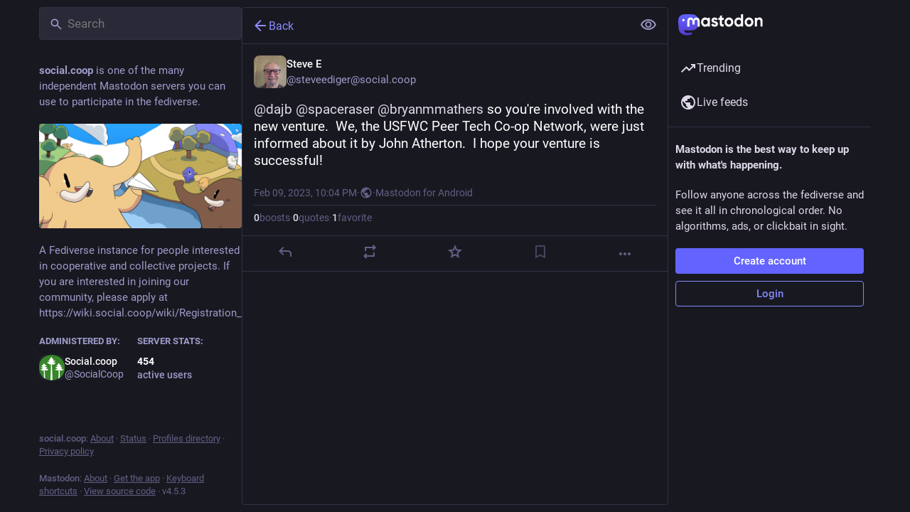

--- FILE ---
content_type: text/html; charset=utf-8
request_url: https://social.coop/@steveediger/109837043315126549
body_size: 15652
content:
<!DOCTYPE html>
<html lang='en'>
<head>
<meta charset='utf-8'>
<meta content='width=device-width, initial-scale=1, viewport-fit=cover' name='viewport'>
<link href='https://social-coop-media.ams3.cdn.digitaloceanspaces.com' rel='dns-prefetch'>
<link href='/packs/assets/favicon-16x16-74JBPGmr.png' rel='icon' sizes='16x16' type='image/png'>
<link href='/packs/assets/favicon-32x32-CiQz7Niw.png' rel='icon' sizes='32x32' type='image/png'>
<link href='/packs/assets/favicon-48x48-DMnduFKh.png' rel='icon' sizes='48x48' type='image/png'>
<link href='/packs/assets/apple-touch-icon-57x57-BsPGHSez.png' rel='apple-touch-icon' sizes='57x57'>
<link href='/packs/assets/apple-touch-icon-60x60-CQE7yLDO.png' rel='apple-touch-icon' sizes='60x60'>
<link href='/packs/assets/android-chrome-72x72-9LRpA3QN.png' rel='apple-touch-icon' sizes='72x72'>
<link href='/packs/assets/apple-touch-icon-76x76-BPRp9FS0.png' rel='apple-touch-icon' sizes='76x76'>
<link href='/packs/assets/apple-touch-icon-114x114-Ch7jwTNh.png' rel='apple-touch-icon' sizes='114x114'>
<link href='/packs/assets/apple-touch-icon-120x120-W9xwzzUZ.png' rel='apple-touch-icon' sizes='120x120'>
<link href='/packs/assets/android-chrome-144x144-D-ewI-KZ.png' rel='apple-touch-icon' sizes='144x144'>
<link href='/packs/assets/apple-touch-icon-152x152-s3oy-zRw.png' rel='apple-touch-icon' sizes='152x152'>
<link href='/packs/assets/apple-touch-icon-167x167-DdVi4pJj.png' rel='apple-touch-icon' sizes='167x167'>
<link href='/packs/assets/apple-touch-icon-180x180-DSCV_HvQ.png' rel='apple-touch-icon' sizes='180x180'>
<link href='/packs/assets/apple-touch-icon-1024x1024-B3Tu3EqI.png' rel='apple-touch-icon' sizes='1024x1024'>
<link color='#6364FF' href='/packs/assets/logo-symbol-icon-BQIzGafT.svg' rel='mask-icon'>
<link href='/manifest' rel='manifest'>
<meta name="theme-color" content="#181820">
<meta content='yes' name='mobile-web-app-capable'>
<title>Steve E: &quot;@dajb @spaceraser@fosstodon.org @bryanmmathers@ma…&quot; - social.coop</title>
<link rel="stylesheet" crossorigin="anonymous" href="/packs/assets/themes/default-D1X5U0rV.css" integrity="sha384-DgKVXIVsmQKyoseG5CuQJxZOAdhAgkQ+dARXlMHXqF3H6KwL2Kmtr4mZ7Q1uJUzk" media="all" />


<script src="/packs/assets/polyfills-n1cdkYYu.js" crossorigin="anonymous" type="module" integrity="sha384-cGLFI/4fnUkANJ6Iw0wYFfZE5cgqZlY+HagD4kcmy5z394ZDeu/w5+yIJ36mn0Td"></script>
<link rel="stylesheet" crossorigin="anonymous" href="/packs/assets/inert-BcT9Trv6.css" integrity="sha384-3QhUaYdsaIWdZ6XozPhzMlN6z+GCcEG6AKW7NHAKsQfUxZuHG0j9yB5wH74CZvr3" media="all" id="inert-style" />
<script src="/packs/assets/common-RWWoVJPl.js" crossorigin="anonymous" integrity="sha384-+Wt/5KVwGGqjnjpiJKyx/Yd9lLw0zWWFHLtfEGkG4yZ13nmpY5QIUgIKigPUdjhb" type="module"></script><link rel="modulepreload" href="/packs/rails-ujs.esm-CN860jmo.js" as="script" crossorigin="anonymous" integrity="sha384-yfMcx4r1NT8A/QAvn8/IcudEulhHckN3BJDtRsA8L5afESHAbxpDaYWzQrkImLdA">
<link rel="modulepreload" href="/packs/intl/en-CggNCcBL.js" as="script" crossorigin="anonymous" integrity="sha384-bNup4UloZwLL+zDQ2wlYfZ0VdWSabyd8e3CwKMdVYVMjcblvc9HLK4UbL45SBZdS">

<meta content='r7QdGhOUs9wAzPc0x94cvw==' name='style-nonce' nonce='r7QdGhOUs9wAzPc0x94cvw==' property='csp-nonce'>
<link rel="stylesheet" href="https://social.coop/css/custom-d34894b5.css" media="all" />
<script type="application/ld+json">{"@context":"https://schema.org","@type":"SocialMediaPosting","url":"https://social.coop/@steveediger/109837043315126549","datePublished":"2023-02-09T22:04:35Z","dateModified":null,"author":{"@type":"Person","name":"Steve E","alternateName":"steveediger@social.coop","identifier":"steveediger@social.coop","url":"https://social.coop/@steveediger","interactionStatistic":[{"@type":"InteractionCounter","interactionType":"https://schema.org/FollowAction","userInteractionCount":151}]},"text":"\u003cp\u003e\u003cspan class=\"h-card\" translate=\"no\"\u003e\u003ca href=\"https://social.coop/@dajb\" class=\"u-url mention\"\u003e@\u003cspan\u003edajb\u003c/span\u003e\u003c/a\u003e\u003c/span\u003e \u003cspan class=\"h-card\" translate=\"no\"\u003e\u003ca href=\"https://fosstodon.org/@spaceraser\" class=\"u-url mention\"\u003e@\u003cspan\u003espaceraser\u003c/span\u003e\u003c/a\u003e\u003c/span\u003e \u003cspan class=\"h-card\" translate=\"no\"\u003e\u003ca href=\"https://mastodon.ie/@bryanmmathers\" class=\"u-url mention\"\u003e@\u003cspan\u003ebryanmmathers\u003c/span\u003e\u003c/a\u003e\u003c/span\u003e so you\u0026#39;re involved with the new venture.  We, the USFWC Peer Tech Co-op Network, were just informed about it by John Atherton.  I hope your venture is successful!\u003c/p\u003e","interactionStatistic":[{"@type":"InteractionCounter","interactionType":"https://schema.org/LikeAction","userInteractionCount":1},{"@type":"InteractionCounter","interactionType":"https://schema.org/ShareAction","userInteractionCount":0},{"@type":"InteractionCounter","interactionType":"https://schema.org/ReplyAction","userInteractionCount":0}]}</script>
<link href='https://social.coop/api/oembed?format=json&amp;url=https%3A%2F%2Fsocial.coop%2F%40steveediger%2F109837043315126549' rel='alternate' type='application/json+oembed'>
<link href='https://social.coop/users/steveediger/statuses/109837043315126549' rel='alternate' type='application/activity+json'>
<meta content="social.coop" property="og:site_name">
<meta content="article" property="og:type">
<meta content="Steve E (@steveediger@social.coop)" property="og:title">
<meta content="https://social.coop/@steveediger/109837043315126549" property="og:url">
<meta content="2023-02-09T22:04:35Z" property="og:published_time">
<meta content="en" property="og:locale">
<meta content="steveediger@social.coop" property="profile:username">
<meta content='@dajb @spaceraser@fosstodon.org @bryanmmathers@mastodon.ie so you&#39;re involved with the new venture.  We, the USFWC Peer Tech Co-op Network, were just informed about it by John Atherton.  I hope your venture is successful!' name='description'>
<meta content="@dajb @spaceraser@fosstodon.org @bryanmmathers@mastodon.ie so you&#39;re involved with the new venture.  We, the USFWC Peer Tech Co-op Network, were just informed about it by John Atherton.  I hope your venture is successful!" property="og:description">

<meta content="summary" property="twitter:card">

<meta content='BJDu4Lu2OsuNy5eRzPtFo9chglKURe_POXLhlAVqHyyaMe1ti25qTJO83BkFjJKdbcYK7hHAVSpil4camXZjSsA=' name='applicationServerKey'>
<script id="initial-state" type="application/json">{"meta":{"access_token":null,"activity_api_enabled":true,"admin":null,"domain":"social.coop","limited_federation_mode":false,"locale":"en","mascot":null,"profile_directory":true,"registrations_open":false,"repository":"mastodon/mastodon","search_enabled":true,"single_user_mode":false,"source_url":"https://github.com/mastodon/mastodon","sso_redirect":null,"status_page_url":"https://matrix.to/#/#SocialCoop:matrix.org","streaming_api_base_url":"wss://social.coop","title":"social.coop","landing_page":"trends","trends_enabled":true,"version":"4.5.3","terms_of_service_enabled":false,"local_live_feed_access":"public","remote_live_feed_access":"public","local_topic_feed_access":"public","remote_topic_feed_access":"public","auto_play_gif":null,"display_media":null,"reduce_motion":null,"use_blurhash":null},"compose":{"text":""},"accounts":{},"media_attachments":{"accept_content_types":[".jpg",".jpeg",".png",".gif",".webp",".heic",".heif",".avif",".webm",".mp4",".m4v",".mov",".ogg",".oga",".mp3",".wav",".flac",".opus",".aac",".m4a",".3gp",".wma","image/jpeg","image/png","image/gif","image/heic","image/heif","image/webp","image/avif","video/webm","video/mp4","video/quicktime","video/ogg","audio/wave","audio/wav","audio/x-wav","audio/x-pn-wave","audio/vnd.wave","audio/ogg","audio/vorbis","audio/mpeg","audio/mp3","audio/webm","audio/flac","audio/aac","audio/m4a","audio/x-m4a","audio/mp4","audio/3gpp","video/x-ms-asf"]},"settings":{},"languages":[["aa","Afar","Afaraf"],["ab","Abkhaz","аҧсуа бызшәа"],["ae","Avestan","avesta"],["af","Afrikaans","Afrikaans"],["ak","Akan","Akan"],["am","Amharic","አማርኛ"],["an","Aragonese","aragonés"],["ar","Arabic","اللغة العربية"],["as","Assamese","অসমীয়া"],["av","Avaric","авар мацӀ"],["ay","Aymara","aymar aru"],["az","Azerbaijani","azərbaycan dili"],["ba","Bashkir","башҡорт теле"],["be","Belarusian","беларуская мова"],["bg","Bulgarian","български език"],["bh","Bihari","भोजपुरी"],["bi","Bislama","Bislama"],["bm","Bambara","bamanankan"],["bn","Bengali","বাংলা"],["bo","Tibetan","བོད་ཡིག"],["br","Breton","brezhoneg"],["bs","Bosnian","bosanski jezik"],["ca","Catalan","Català"],["ce","Chechen","нохчийн мотт"],["ch","Chamorro","Chamoru"],["co","Corsican","corsu"],["cr","Cree","ᓀᐦᐃᔭᐍᐏᐣ"],["cs","Czech","čeština"],["cu","Old Church Slavonic","ѩзыкъ словѣньскъ"],["cv","Chuvash","чӑваш чӗлхи"],["cy","Welsh","Cymraeg"],["da","Danish","dansk"],["de","German","Deutsch"],["dv","Divehi","Dhivehi"],["dz","Dzongkha","རྫོང་ཁ"],["ee","Ewe","Eʋegbe"],["el","Greek","Ελληνικά"],["en","English","English"],["eo","Esperanto","Esperanto"],["es","Spanish","Español"],["et","Estonian","eesti"],["eu","Basque","euskara"],["fa","Persian","فارسی"],["ff","Fula","Fulfulde"],["fi","Finnish","suomi"],["fj","Fijian","Vakaviti"],["fo","Faroese","føroyskt"],["fr","French","Français"],["fy","Western Frisian","Frysk"],["ga","Irish","Gaeilge"],["gd","Scottish Gaelic","Gàidhlig"],["gl","Galician","galego"],["gu","Gujarati","ગુજરાતી"],["gv","Manx","Gaelg"],["ha","Hausa","هَوُسَ"],["he","Hebrew","עברית"],["hi","Hindi","हिन्दी"],["ho","Hiri Motu","Hiri Motu"],["hr","Croatian","Hrvatski"],["ht","Haitian","Kreyòl ayisyen"],["hu","Hungarian","magyar"],["hy","Armenian","Հայերեն"],["hz","Herero","Otjiherero"],["ia","Interlingua","Interlingua"],["id","Indonesian","Bahasa Indonesia"],["ie","Interlingue","Interlingue"],["ig","Igbo","Asụsụ Igbo"],["ii","Nuosu","ꆈꌠ꒿ Nuosuhxop"],["ik","Inupiaq","Iñupiaq"],["io","Ido","Ido"],["is","Icelandic","Íslenska"],["it","Italian","Italiano"],["iu","Inuktitut","ᐃᓄᒃᑎᑐᑦ"],["ja","Japanese","日本語"],["jv","Javanese","basa Jawa"],["ka","Georgian","ქართული"],["kg","Kongo","Kikongo"],["ki","Kikuyu","Gĩkũyũ"],["kj","Kwanyama","Kuanyama"],["kk","Kazakh","қазақ тілі"],["kl","Kalaallisut","kalaallisut"],["km","Khmer","ខេមរភាសា"],["kn","Kannada","ಕನ್ನಡ"],["ko","Korean","한국어"],["kr","Kanuri","Kanuri"],["ks","Kashmiri","कश्मीरी"],["ku","Kurmanji (Kurdish)","Kurmancî"],["kv","Komi","коми кыв"],["kw","Cornish","Kernewek"],["ky","Kyrgyz","Кыргызча"],["la","Latin","latine"],["lb","Luxembourgish","Lëtzebuergesch"],["lg","Ganda","Luganda"],["li","Limburgish","Limburgs"],["ln","Lingala","Lingála"],["lo","Lao","ລາວ"],["lt","Lithuanian","lietuvių kalba"],["lu","Luba-Katanga","Tshiluba"],["lv","Latvian","latviešu valoda"],["mg","Malagasy","fiteny malagasy"],["mh","Marshallese","Kajin M̧ajeļ"],["mi","Māori","te reo Māori"],["mk","Macedonian","македонски јазик"],["ml","Malayalam","മലയാളം"],["mn","Mongolian","Монгол хэл"],["mn-Mong","Traditional Mongolian","ᠮᠣᠩᠭᠣᠯ ᠬᠡᠯᠡ"],["mr","Marathi","मराठी"],["ms","Malay","Bahasa Melayu"],["ms-Arab","Jawi Malay","بهاس ملايو"],["mt","Maltese","Malti"],["my","Burmese","ဗမာစာ"],["na","Nauru","Ekakairũ Naoero"],["nb","Norwegian Bokmål","Norsk bokmål"],["nd","Northern Ndebele","isiNdebele"],["ne","Nepali","नेपाली"],["ng","Ndonga","Owambo"],["nl","Dutch","Nederlands"],["nn","Norwegian Nynorsk","Norsk Nynorsk"],["no","Norwegian","Norsk"],["nr","Southern Ndebele","isiNdebele"],["nv","Navajo","Diné bizaad"],["ny","Chichewa","chiCheŵa"],["oc","Occitan","occitan"],["oj","Ojibwe","ᐊᓂᔑᓈᐯᒧᐎᓐ"],["om","Oromo","Afaan Oromoo"],["or","Oriya","ଓଡ଼ିଆ"],["os","Ossetian","ирон æвзаг"],["pa","Punjabi","ਪੰਜਾਬੀ"],["pi","Pāli","पाऴि"],["pl","Polish","Polski"],["ps","Pashto","پښتو"],["pt","Portuguese","Português"],["qu","Quechua","Runa Simi"],["rm","Romansh","rumantsch grischun"],["rn","Kirundi","Ikirundi"],["ro","Romanian","Română"],["ru","Russian","Русский"],["rw","Kinyarwanda","Ikinyarwanda"],["sa","Sanskrit","संस्कृतम्"],["sc","Sardinian","sardu"],["sd","Sindhi","सिन्धी"],["se","Northern Sami","Davvisámegiella"],["sg","Sango","yângâ tî sängö"],["si","Sinhala","සිංහල"],["sk","Slovak","slovenčina"],["sl","Slovenian","slovenščina"],["sn","Shona","chiShona"],["so","Somali","Soomaaliga"],["sq","Albanian","Shqip"],["sr","Serbian","српски језик"],["ss","Swati","SiSwati"],["st","Southern Sotho","Sesotho"],["su","Sundanese","Basa Sunda"],["sv","Swedish","Svenska"],["sw","Swahili","Kiswahili"],["ta","Tamil","தமிழ்"],["te","Telugu","తెలుగు"],["tg","Tajik","тоҷикӣ"],["th","Thai","ไทย"],["ti","Tigrinya","ትግርኛ"],["tk","Turkmen","Türkmen"],["tl","Tagalog","Tagalog"],["tn","Tswana","Setswana"],["to","Tonga","faka Tonga"],["tr","Turkish","Türkçe"],["ts","Tsonga","Xitsonga"],["tt","Tatar","татар теле"],["tw","Twi","Twi"],["ty","Tahitian","Reo Tahiti"],["ug","Uyghur","ئۇيغۇرچە‎"],["uk","Ukrainian","Українська"],["ur","Urdu","اردو"],["uz","Uzbek","Ўзбек"],["ve","Venda","Tshivenḓa"],["vi","Vietnamese","Tiếng Việt"],["vo","Volapük","Volapük"],["wa","Walloon","walon"],["wo","Wolof","Wollof"],["xh","Xhosa","isiXhosa"],["yi","Yiddish","ייִדיש"],["yo","Yoruba","Yorùbá"],["za","Zhuang","Saɯ cueŋƅ"],["zh","Chinese","中文"],["zu","Zulu","isiZulu"],["zh-CN","Chinese (China)","简体中文"],["zh-HK","Chinese (Hong Kong)","繁體中文（香港）"],["zh-TW","Chinese (Taiwan)","繁體中文（臺灣）"],["zh-YUE","Cantonese","廣東話"],["ast","Asturian","Asturianu"],["chr","Cherokee","ᏣᎳᎩ ᎦᏬᏂᎯᏍᏗ"],["ckb","Sorani (Kurdish)","سۆرانی"],["cnr","Montenegrin","crnogorski"],["csb","Kashubian","Kaszëbsczi"],["gsw","Swiss German","Schwiizertütsch"],["jbo","Lojban","la .lojban."],["kab","Kabyle","Taqbaylit"],["ldn","Láadan","Láadan"],["lfn","Lingua Franca Nova","lingua franca nova"],["moh","Mohawk","Kanienʼkéha"],["nds","Low German","Plattdüütsch"],["pdc","Pennsylvania Dutch","Pennsilfaani-Deitsch"],["sco","Scots","Scots"],["sma","Southern Sami","Åarjelsaemien Gïele"],["smj","Lule Sami","Julevsámegiella"],["szl","Silesian","ślůnsko godka"],["tok","Toki Pona","toki pona"],["vai","Vai","ꕙꔤ"],["xal","Kalmyk","Хальмг келн"],["zba","Balaibalan","باليبلن"],["zgh","Standard Moroccan Tamazight","ⵜⴰⵎⴰⵣⵉⵖⵜ"]],"features":[],"push_subscription":null,"role":null}</script>
<script src="/packs/assets/application-6nEjXe7X.js" crossorigin="anonymous" integrity="sha384-Im0GIrUk2YxKLPqq06BT7wWowMF5fk6pJoQFqwqgZAdc0DSszgpsOkDSQoJk+jtp" type="module"></script><link rel="modulepreload" href="/packs/index-mavpy844.js" as="script" crossorigin="anonymous" integrity="sha384-YRstAs1i01FsBoThd0GOESGnqYSdry84+e4D6i8y9gmvImBMCSHJZT5Cx4Ur4zoI"><link rel="modulepreload" href="/packs/load_locale-ABxPo9Nz.js" as="script" crossorigin="anonymous" integrity="sha384-pk0kMxecY95GWO0d0qUmGJBmfGFVlsP7Dyp2YDIzo9L/DcK0KqrqB+oQd14qpgeW"><link rel="modulepreload" href="/packs/client-DZIGVCsa.js" as="script" crossorigin="anonymous" integrity="sha384-fh43AxSPaiWtSRD/l9kV1tFjapBZg2nUA99ZGOH8HcpIEabTzpUSfKOaMFWoP7br"><link rel="modulepreload" href="/packs/useSelectableClick-CF9fyZwl.js" as="script" crossorigin="anonymous" integrity="sha384-jlmeXnWmmJQMaxv1WdD3N/Cb6c1dVWO07ZkINPmPg/xU3mnujb23MOpIVb7n3Qrf"><link rel="modulepreload" href="/packs/Helmet-Dqg1Lhuz.js" as="script" crossorigin="anonymous" integrity="sha384-cieJ+AJHVsdTqNoUm5XMLFVCQdltZXT5skK29vgOIlUgUAm+BzPeZiFT13yRZG6p"><link rel="modulepreload" href="/packs/streaming-BCXtpmu5.js" as="script" crossorigin="anonymous" integrity="sha384-K6EzSAVg+bh/TxRVFly0lEoBlt+2IE4huYzdWZVvd3frWpjzvP+FZih7T2UNezrk"><link rel="modulepreload" href="/packs/message-rAhbXnF9.js" as="script" crossorigin="anonymous" integrity="sha384-t73u3Xjc7560Xeps39z0KGxHqgVvcWv8ATbqR/NNQLG7F5Br/4agSaZR7XwCbpfp"><link rel="modulepreload" href="/packs/index-CQY32eYX.js" as="script" crossorigin="anonymous" integrity="sha384-+nvCMe33a2NrfzH/2r8/5QtPzI7h4s4F03NwjrIjR0hbDfDk+BoIxeLcVjtXay5i"><link rel="modulepreload" href="/packs/onboarding-CQkLvcs_.js" as="script" crossorigin="anonymous" integrity="sha384-YKBiZnCGk1/WJ4diSM8HZECXjc7M2/zh3G6gVYMG9IXXe0yaSgVjq4DtDievxUqP"><link rel="modulepreload" href="/packs/modal_container-DiVmkUO1.js" as="script" crossorigin="anonymous" integrity="sha384-BG6id6ctSuGJQ1gTNAupnv2GJIT4gJDDZWo9JvK2vSOWqF/mlElBb20Wi1LqnNMm"><link rel="modulepreload" href="/packs/status_quoted-_4UPljJZ.js" as="script" crossorigin="anonymous" integrity="sha384-Xl+GXsLQjQTt/Nh2w9hH1jZiGEVklgjGaHUwxWg8hTOWHcW/zgTLpt9tGh3AbGT+"><link rel="modulepreload" href="/packs/short_number-B0MjDPBX.js" as="script" crossorigin="anonymous" integrity="sha384-w7dgiValnbpV82WgVKc2uRn2ka/juIXeOn1EeiXLij32NEDlOhz4riXBRezvsKws"><link rel="modulepreload" href="/packs/familiar_followers-CJONxgBt.js" as="script" crossorigin="anonymous" integrity="sha384-WiykWmlQP/Fs8F/S8GhqhXH52D4Zl1+VxlKBG47YOpTzVxvN/yoNYrEXHV5mmvpI"><link rel="modulepreload" href="/packs/avatar_group-BhTjm6Ky.js" as="script" crossorigin="anonymous" integrity="sha384-yauFDxQ9clcNfUj50S44rvCF6w8+GZxW7YYnEeORFDc1LCYiWQLv+AcdovBj+oXi"><link rel="modulepreload" href="/packs/counters-lbCSv3E3.js" as="script" crossorigin="anonymous" integrity="sha384-pqq49/d/gm03zGts7Lhb0JDsJyMtjfzpXd0/aL3ZPtq8joFNGW7Xu8uTzPQU3IMN"><link rel="modulepreload" href="/packs/follow_button-C-QLMgen.js" as="script" crossorigin="anonymous" integrity="sha384-AkYx+GO0rIGkZ+ML+ZBazoRNyHXFjtHx3WU3LTHZ2rOqE+I0OyaAQYP5x77gtJKQ"><link rel="modulepreload" href="/packs/useTimeout-pNlXcqJA.js" as="script" crossorigin="anonymous" integrity="sha384-QWcMBbW/raFBeWk5KKVr4sKwe/PE85Nno+QqWkvUI/k7uHXAHA4hgLnLFYO3J90s"><link rel="modulepreload" href="/packs/media_modal-Clwrx2q2.js" as="script" crossorigin="anonymous" integrity="sha384-HiGPv3neYWv9kzk+SpwOeY15BVOzEnx6Afvdimw+5glCvqtM0p80Zn6R7JP/gULa"><link rel="modulepreload" href="/packs/bundle_column_error-nvSDL9wF.js" as="script" crossorigin="anonymous" integrity="sha384-ai7dINIs7D1mVys1cwrE4T4w1uk7NQ5isj6AhdOHwu26rGcZdGwma/QY1kFVHvNy"><link rel="modulepreload" href="/packs/navigation_bar-Bv-8cQ-q.js" as="script" crossorigin="anonymous" integrity="sha384-ihMnEZfQFcnMBODX1nchoeh+hyw21MIgFhgOv0B9mUDeaSG/nvt+ouNUE090wIPI"><link rel="modulepreload" href="/packs/scroll-BygYx8ga.js" as="script" crossorigin="anonymous" integrity="sha384-jIZOX3+fCnbj97stw4XNycf0ur8+QQ918rmIdhs0BF/k3eiL1jwTf6L4DbvbAk+I"><link rel="modulepreload" href="/packs/column_header-BMlJS5cP.js" as="script" crossorigin="anonymous" integrity="sha384-KyJZrLapuD1gRbIxYOI+G9LZcQz62ioeigZIu0IFekFCKbouVyrLdBft4If9cEsf"><link rel="modulepreload" href="/packs/column-qzs2EHyp.js" as="script" crossorigin="anonymous" integrity="sha384-qwpKlaTCg49Jq3C8EEOjft8CCUiSL3oqv4VhUquQFRd94eTRXiUPHWP2gB/3hYc8"><link rel="modulepreload" href="/packs/index-BfNaKe42.js" as="script" crossorigin="anonymous" integrity="sha384-TgvVtZnWiw2QSZNBrihoDxHW3p+hxm5EGWqrCnoGuKMVTsay1yQ8xsxyZZ1NZilr"><link rel="modulepreload" href="/packs/server_hero_image-CbnpkPoV.js" as="script" crossorigin="anonymous" integrity="sha384-bc4NFcOlF5tbgleBundF3cPRloVmhQACBxcCAClRoBtBtvMIXM1xyhyoM1MqtMVd"><link rel="modulepreload" href="/packs/skeleton-CBMHV7xu.js" as="script" crossorigin="anonymous" integrity="sha384-0rr6YWkTWu3Q0sRVlLvh7lhVFI7ky8B+hNAe8nyG+Bsn5fLplTcA5PxSLDSdqE9v"><link rel="modulepreload" href="/packs/search-BbApFuXe.js" as="script" crossorigin="anonymous" integrity="sha384-hKztEf84AwOxB56Mb3L24pLDrqSUPvuVagkeaFhQO5Fn0fSP6M9GlqYHrEUJHtIW"><link rel="modulepreload" href="/packs/compose_form_container-BNsEsdGz.js" as="script" crossorigin="anonymous" integrity="sha384-u2JcyUsWVRN6mlLjJAqMa4cvfCMfugmB9iPEdeU/iKdnSnA7u2J2Uh6lyBlzQ2Fm"><link rel="modulepreload" href="/packs/link_footer-BgWyC9vJ.js" as="script" crossorigin="anonymous" integrity="sha384-Ty/7UOMrBJVEapDS/4W3c1S9dugLMgKN4zHADbSvIMvcEqQGi4kXMfvv4utImDVf"><link rel="modulepreload" href="/packs/index-VYMTcugt.js" as="script" crossorigin="anonymous" integrity="sha384-Wb5r4amvlIqWWODqiyDl2G7J7zLpDthvcqUt4B/zvssdrFVWLkyNG2/4ZVvcYM5T"><link rel="modulepreload" href="/packs/intl_provider-DYLXP0uu.js" as="script" crossorigin="anonymous" integrity="sha384-AR5JTDun9ZmAP5lAkNDWNQFL+bioXHETcCjJZBwUGVOEaUZKibNhx1weYmLOwCym"><link rel="modulepreload" href="/packs/scroll_context-Hkw_3mqx.js" as="script" crossorigin="anonymous" integrity="sha384-Hgy/Z9XhHEjD6KimDDYlbmdE83o1/90FywMEdZHzP90YCN4ogXTstEZocFINNi/H"><link rel="modulepreload" href="/packs/ready-DpOgoWSg.js" as="script" crossorigin="anonymous" integrity="sha384-22hVUedg0ViqHBSq0xZOejCiuRf00gNIUPOuN3DqhipWYIaGi2H3wdFJxpJo3ZRJ"><link rel="modulepreload" href="/packs/relative_timestamp-C8eNGbSs.js" as="script" crossorigin="anonymous" integrity="sha384-N2631206mXGmcY+93qPIvmWGlw/SdctVYIYhDIaf6oe2TlxMOyMOGlKUbQahA+Xs"><link rel="modulepreload" href="/packs/index-DUY7J2K7.js" as="script" crossorigin="anonymous" integrity="sha384-AA2upUZgniO0wHTCPjsggtFkY6+fuxT9VmGm0pQo/HYjHU7u43FDMV9f3fXq1/Lj"><link rel="modulepreload" href="/packs/api-jZfidOrw.js" as="script" crossorigin="anonymous" integrity="sha384-bzurHrw3+fbC06nlfvrpPjRCyTfvSb/71NxkdWeMbJ62mi31vr30vlTBsZ3OUhmQ"><link rel="modulepreload" href="/packs/index-DiPYjm3h.js" as="script" crossorigin="anonymous" integrity="sha384-LRo4fOi630D7fNc/37wm94vCvC6uoOWywtEqNH4Xtpew6NWh93iXWXxTwD0Ywkdi"><link rel="modulepreload" href="/packs/index-7fDyg22d.js" as="script" crossorigin="anonymous" integrity="sha384-6lX7S9LS+1ur0Xmd5Ymk9XRx6+bET3hNNCG+e8jnV+fz+Pv1+CUvsVMPj7UYw/aM"><link rel="modulepreload" href="/packs/react-textarea-autosize.browser.esm-BWM-eTPx.js" as="script" crossorigin="anonymous" integrity="sha384-NvD8CZOM1H5lERq+9s8Dhb/dYaS4fqrSMGcuTBCTNPf7QnwQS4d2dR3/ZRFDegy3"><link rel="modulepreload" href="/packs/use-isomorphic-layout-effect.browser.esm-CUpm3nGG.js" as="script" crossorigin="anonymous" integrity="sha384-8uYYg+EsZx+Q36Uoe79z9rsammqP/wTXpihpbyd+bs2UqycsSiS9yvlSLXxxdC3Y"><link rel="modulepreload" href="/packs/embedded_status-SHBttx-d.js" as="script" crossorigin="anonymous" integrity="sha384-RboceTukVB/jzLKwIkIYh1LKQGybUhklMS/rSuoAY6uBPlo63W9y+XpCKnRdSGo0"><link rel="modulepreload" href="/packs/embedded_status_content-B-YJ9E_2.js" as="script" crossorigin="anonymous" integrity="sha384-IIvgxTyipc37O0lJiNlxjT4cgEHFzWsfQiQQSbHC9iZe9ZE61TfLsec3Pr1kreQL"><link rel="modulepreload" href="/packs/gif-ByAN1LAM.js" as="script" crossorigin="anonymous" integrity="sha384-2ug05/FbLpUxACJTYAQEr83xGJYJetU9SjfFoGwErGiOmXJmUDk68FsgM8PkVLRv"><link rel="modulepreload" href="/packs/unfold_more-BdZJDA88.js" as="script" crossorigin="anonymous" integrity="sha384-jc1neUrrTsABSny8UAaW33fH3AZPdbA/Lp5Erk7TMaBSYA84xT0xEdfz/8cC4GOA"><link rel="modulepreload" href="/packs/dropdown_selector-CMuErkBG.js" as="script" crossorigin="anonymous" integrity="sha384-sWuP5XQgBgwryvtZ1nc/EMIhafiSBZf69k1BEmogsNAEsiJl1uMrmTDilPmj5vyj"><link rel="modulepreload" href="/packs/info-Bk7Ml9aC.js" as="script" crossorigin="anonymous" integrity="sha384-l/tZMbbdOuz/gyriHmuM5QRICxNmZVy2AVhCsTKF+rcl7HfX6gh65JYichK3E1v7"><link rel="modulepreload" href="/packs/numbers-BLyy7tyF.js" as="script" crossorigin="anonymous" integrity="sha384-cq6MiPGwO6bw4zSmQ5ZiG9fD+AXZVyalfRjO/t8k/oHS3EAnl8Oj3e3OfsA+sQBr"><link rel="modulepreload" href="/packs/index-BTclK4SM.js" as="script" crossorigin="anonymous" integrity="sha384-bAC5h03OFBCReGJBd+/iiTy0PBpJoHKNskwVIWDVKrEsN/O/C8EYMCYLIwCvLOnI"><link rel="modulepreload" href="/packs/chevron_left-Be0LLMOB.js" as="script" crossorigin="anonymous" integrity="sha384-v5h9lg8zGGqqIss+Plr5Y9nA9nNBw6EYnqxl3CsNz2+7m1anWprgBxHdainn0qoX"><link rel="modulepreload" href="/packs/use-gesture-react.esm-C2YEqWrg.js" as="script" crossorigin="anonymous" integrity="sha384-7ov1cxRCdXH8qdH7iK/pxDfKBBke9xN9t3e2xsIegsVSuaqNa2DCJ2mmbfbWVEfz"><link rel="modulepreload" href="/packs/add-FSDfBSwH.js" as="script" crossorigin="anonymous" integrity="sha384-9Ve5IDm3npOescm8PE2TuwY3ddWMo59qs2QMET7obf0QCg9TDVKJGPUU7EZSAiDC"><link rel="modulepreload" href="/packs/home-fill-Dpp2AV1i.js" as="script" crossorigin="anonymous" integrity="sha384-itwt/mOV5VxmOLs4WX+xf3xb1xh2cQFpGV2NvN/dM3wiENVpC5sv0UDx8AQmibJV"><link rel="modulepreload" href="/packs/settings-C30SBWKW.js" as="script" crossorigin="anonymous" integrity="sha384-zvY+nCeG9ILlE8VYEixqLxwwILlfz67stUszwLWPhTeaXaIRhWCnYFgMxCd9XQny"><link rel="modulepreload" href="/packs/notifications-CoT6B805.js" as="script" crossorigin="anonymous" integrity="sha384-K/kYeutIg21+QB9Bs3h2MqpuuNSnKEuBzlstPMYyvl4bd/2wkiHosU/O58a/y8Ee"><link rel="modulepreload" href="/packs/notifications-Vp6wx34w.js" as="script" crossorigin="anonymous" integrity="sha384-pudqNvJxAJRaLsKcsWvjO1nFp7PfsNvWiBsYE2aqmMwGlJrye0Z0JOcFzwpePtCx"><link rel="modulepreload" href="/packs/hashtags-BzZ6ZdwO.js" as="script" crossorigin="anonymous" integrity="sha384-igFY1R2vs2k4KuWZ1MwIDXeCrWhnioUvmR4z9lqt1YGn3lTxtYYq8jKmR7RZuoVr"><link rel="modulepreload" href="/packs/icon_with_badge-DwYf2zCy.js" as="script" crossorigin="anonymous" integrity="sha384-FrT727lP+skLc5eJjkWCTXGeZqvg9YY8OiYMlyRYQErYitUIWhorhKi35W7EiiD2"><link rel="modulepreload" href="/packs/verified_badge-CEWpIXyK.js" as="script" crossorigin="anonymous" integrity="sha384-5CFMwwVtfMGm797FZ+zQR289mtYNcIpQ2XT/Gbf7YvLwyWRWzisbxhOuWmFctYAk"><link rel="modulepreload" href="/packs/check_box-DMy3vzVG.js" as="script" crossorigin="anonymous" integrity="sha384-sEVjsOJ3qhnto8Exxg3F33RgD+k0OkqagBgX7DHXQS/eXN/ES6NG62l5SAzD+Lfp"><link rel="modulepreload" href="/packs/done-rrP1FZgA.js" as="script" crossorigin="anonymous" integrity="sha384-+qInG9VEQ3DJ71g42RCkFgIX9du83wwO0QcN6PODWOn0E01e2U1tAXpRvtKwsboq"><link rel="modulepreload" href="/packs/emoji_picker_dropdown_container-Bc5gFAH2.js" as="script" crossorigin="anonymous" integrity="sha384-nouz+2vh91t7QhbYkAnS9mn6C9AlewihnpF/QdkW/566VTd/NSAAoio7uXbNJyc0"><link rel="modulepreload" href="/packs/fuzzysort-5wMWcwUb.js" as="script" crossorigin="anonymous" integrity="sha384-1MS2Cfiw/qQ8YJt6hHV0mOmaPCQ8KoB6uZoqI5U7cbVQhC+eQdsjldSu1PXyl7Zc"><link rel="modulepreload" href="/packs/edit-CsaCyaaV.js" as="script" crossorigin="anonymous" integrity="sha384-pxw/73WyzPhYPBxTFnS/mTMYKgUZZ3w1GTXoBGfLW2Et1+VmifLssgv2/z7LXV5p"><link rel="modulepreload" href="/packs/bookmarks-fill-b-iiV1B6.js" as="script" crossorigin="anonymous" integrity="sha384-VV1PJxOFB4TqsvvwLe2fiLwX9HJOfexaXDEB8j/p4s+ZAOYSzDzGL5uswfUwOGhh"><link rel="modulepreload" href="/packs/person_add-fill-DQeM1NZB.js" as="script" crossorigin="anonymous" integrity="sha384-D2hjbKrjDwjx8M2LDSA3i4HVdlhwp7sMqaz4Zh0aE3cilsiMPDDbH8/edYvkBm8r"><link rel="modulepreload" href="/packs/person_add-D5LhYSoB.js" as="script" crossorigin="anonymous" integrity="sha384-Mrw/MzjlXIDsWSehjVhWZu4F86acyOpXMzOVAXTFrTu45bkJiH4wVhgrPwjpwcP8"><link rel="modulepreload" href="/packs/trending_up-Bxz4t3y9.js" as="script" crossorigin="anonymous" integrity="sha384-xByEZ73A/PaVxPlqOQIGsmHZxEqBOcrcMwlElnEClIWEh8XPCFBqhP/4tyfA8YKV"><link rel="modulepreload" href="/packs/tag-Cei0uCLl.js" as="script" crossorigin="anonymous" integrity="sha384-fzjOc7cNblVJXLkkLxMMqENlDwYwfefYOIP81mtoZnG9Obm2BJebfYyUHxwq2q1o"><link rel="modulepreload" href="/packs/list_alt-CLjlm4Dn.js" as="script" crossorigin="anonymous" integrity="sha384-Et9fbBC/PLlL89ci5xeICDkFMXYYYTtOYgsND8Bh1Vdkgx7GsibjCgETf+BoPDGb"><link rel="modulepreload" href="/packs/lists-CDmHYxZe.js" as="script" crossorigin="anonymous" integrity="sha384-xce2ikGyyJn10iLfxzJ+ReqNv0pLaPTkACawODjpydoQdw7jgWjBbS9+Hxw/HG8C"><link rel="modulepreload" href="/packs/hashtag-DGvg_iFS.js" as="script" crossorigin="anonymous" integrity="sha384-eoBseuV2lGWXx4RcqkJLfkp0aFWh3F7MrzGcXK70ZNy1IAHaz3ZWtRnBrxf9i3Zo"><link rel="modulepreload" href="/packs/index-CSRW9xAL.js" as="script" crossorigin="anonymous" integrity="sha384-9M6fCRXfGw5aeFw7cS9icb2bu0zEs2uTjuxMUG3WeSs7TiWDCyUzMW4MWPSMeOqF"><link rel="stylesheet" crossorigin="anonymous" href="/packs/assets/compose_form_container-D8HBmaSh.css" integrity="sha384-hjY308WloggahHkay1PearY31vO6kJkmW/gx9OD03gb7OE549JNJTylIBwNGUFED" media="screen" />

</head>
<body class='app-body theme-default custom-scrollbars no-reduce-motion'>
<div class='notranslate app-holder' data-props='{&quot;locale&quot;:&quot;en&quot;}' id='mastodon'>
<noscript>
<img alt="Mastodon" src="/packs/assets/logo-DXQkHAe5.svg" />
<div>
To use the Mastodon web application, please enable JavaScript. Alternatively, try one of the <a href="https://joinmastodon.org/apps">native apps</a> for Mastodon for your platform.
</div>
</noscript>
</div>


<div aria-hidden='true' class='logo-resources' inert tabindex='-1'>
<svg xmlns="http://www.w3.org/2000/svg" xmlns:xlink="http://www.w3.org/1999/xlink" width="79" height="79" viewBox="0 0 79 75"><symbol id="logo-symbol-icon"><path d="M63 45.3v-20c0-4.1-1-7.3-3.2-9.7-2.1-2.4-5-3.7-8.5-3.7-4.1 0-7.2 1.6-9.3 4.7l-2 3.3-2-3.3c-2-3.1-5.1-4.7-9.2-4.7-3.5 0-6.4 1.3-8.6 3.7-2.1 2.4-3.1 5.6-3.1 9.7v20h8V25.9c0-4.1 1.7-6.2 5.2-6.2 3.8 0 5.8 2.5 5.8 7.4V37.7H44V27.1c0-4.9 1.9-7.4 5.8-7.4 3.5 0 5.2 2.1 5.2 6.2V45.3h8ZM74.7 16.6c.6 6 .1 15.7.1 17.3 0 .5-.1 4.8-.1 5.3-.7 11.5-8 16-15.6 17.5-.1 0-.2 0-.3 0-4.9 1-10 1.2-14.9 1.4-1.2 0-2.4 0-3.6 0-4.8 0-9.7-.6-14.4-1.7-.1 0-.1 0-.1 0s-.1 0-.1 0 0 .1 0 .1 0 0 0 0c.1 1.6.4 3.1 1 4.5.6 1.7 2.9 5.7 11.4 5.7 5 0 9.9-.6 14.8-1.7 0 0 0 0 0 0 .1 0 .1 0 .1 0 0 .1 0 .1 0 .1.1 0 .1 0 .1.1v5.6s0 .1-.1.1c0 0 0 0 0 .1-1.6 1.1-3.7 1.7-5.6 2.3-.8.3-1.6.5-2.4.7-7.5 1.7-15.4 1.3-22.7-1.2-6.8-2.4-13.8-8.2-15.5-15.2-.9-3.8-1.6-7.6-1.9-11.5-.6-5.8-.6-11.7-.8-17.5C3.9 24.5 4 20 4.9 16 6.7 7.9 14.1 2.2 22.3 1c1.4-.2 4.1-1 16.5-1h.1C51.4 0 56.7.8 58.1 1c8.4 1.2 15.5 7.5 16.6 15.6Z" fill="currentColor"></path></symbol><use xlink:href="#logo-symbol-icon"></use></svg>
<svg xmlns="http://www.w3.org/2000/svg" xmlns:xlink="http://www.w3.org/1999/xlink" width="261" height="66" viewBox="0 0 261 66" fill="none">
<symbol id="logo-symbol-wordmark"><path d="M60.7539 14.4034C59.8143 7.41942 53.7273 1.91557 46.5117 0.849066C45.2943 0.668854 40.6819 0.0130005 29.9973 0.0130005H29.9175C19.2299 0.0130005 16.937 0.668854 15.7196 0.849066C8.70488 1.88602 2.29885 6.83152 0.744617 13.8982C-0.00294988 17.3784 -0.0827298 21.2367 0.0561464 24.7759C0.254119 29.8514 0.292531 34.918 0.753482 39.9728C1.07215 43.3305 1.62806 46.6614 2.41704 49.9406C3.89445 55.9969 9.87499 61.0369 15.7344 63.0931C22.0077 65.2374 28.7542 65.5934 35.2184 64.1212C35.9295 63.9558 36.6318 63.7638 37.3252 63.5451C38.8971 63.0459 40.738 62.4875 42.0913 61.5067C42.1099 61.4929 42.1251 61.4751 42.1358 61.4547C42.1466 61.4342 42.1526 61.4116 42.1534 61.3885V56.4903C42.153 56.4687 42.1479 56.4475 42.1383 56.4281C42.1287 56.4088 42.1149 56.3918 42.0979 56.3785C42.0809 56.3652 42.0611 56.3559 42.04 56.3512C42.019 56.3465 41.9971 56.3466 41.9761 56.3514C37.8345 57.3406 33.5905 57.8364 29.3324 57.8286C22.0045 57.8286 20.0336 54.3514 19.4693 52.9038C19.0156 51.6527 18.7275 50.3476 18.6124 49.0218C18.6112 48.9996 18.6153 48.9773 18.6243 48.9569C18.6333 48.9366 18.647 48.9186 18.6643 48.9045C18.6816 48.8904 18.7019 48.8805 18.7237 48.8758C18.7455 48.871 18.7681 48.8715 18.7897 48.8771C22.8622 49.8595 27.037 50.3553 31.2265 50.3542C32.234 50.3542 33.2387 50.3542 34.2463 50.3276C38.4598 50.2094 42.9009 49.9938 47.0465 49.1843C47.1499 49.1636 47.2534 49.1459 47.342 49.1193C53.881 47.8637 60.1038 43.9227 60.7362 33.9431C60.7598 33.5502 60.8189 29.8278 60.8189 29.4201C60.8218 28.0345 61.2651 19.5911 60.7539 14.4034Z" fill="url(#paint0_linear_89_11)"></path>
<path d="M12.3442 18.3034C12.3442 16.2668 13.9777 14.6194 15.997 14.6194C18.0163 14.6194 19.6497 16.2668 19.6497 18.3034C19.6497 20.34 18.0163 21.9874 15.997 21.9874C13.9777 21.9874 12.3442 20.34 12.3442 18.3034Z" fill="currentColor"></path>
<path d="M66.1484 21.4685V38.3839H59.4988V21.9744C59.4988 18.5109 58.0583 16.7597 55.1643 16.7597C51.9746 16.7597 50.3668 18.8482 50.3668 22.9603V31.9499H43.7687V22.9603C43.7687 18.8352 42.1738 16.7597 38.9712 16.7597C36.0901 16.7597 34.6367 18.5109 34.6367 21.9744V38.3839H28V21.4685C28 18.018 28.8746 15.268 30.6238 13.2314C32.4374 11.1948 34.8039 10.157 37.7365 10.157C41.132 10.157 43.7172 11.4802 45.415 14.1135L47.0742 16.9154L48.7334 14.1135C50.4311 11.4802 53.0035 10.157 56.4119 10.157C59.3444 10.157 61.711 11.1948 63.5246 13.2314C65.2738 15.268 66.1484 18.005 66.1484 21.4685ZM89.0297 29.8743C90.4059 28.4085 91.0619 26.5795 91.0619 24.3613C91.0619 22.1431 90.4059 20.3011 89.0297 18.9001C87.7049 17.4343 86.0329 16.7338 84.0007 16.7338C81.9685 16.7338 80.2965 17.4343 78.9717 18.9001C77.6469 20.3011 76.991 22.1431 76.991 24.3613C76.991 26.5795 77.6469 28.4215 78.9717 29.8743C80.2965 31.2753 81.9685 31.9888 84.0007 31.9888C86.0329 31.9888 87.7049 31.2883 89.0297 29.8743ZM91.0619 10.8316H97.6086V37.891H91.0619V34.6999C89.0811 37.3462 86.3416 38.6563 82.7788 38.6563C79.2161 38.6563 76.4765 37.3073 74.0456 34.5442C71.6533 31.7812 70.4443 28.3696 70.4443 24.3743C70.4443 20.3789 71.6661 17.0192 74.0456 14.2561C76.4893 11.4931 79.3833 10.0922 82.7788 10.0922C86.1744 10.0922 89.0811 11.3894 91.0619 14.0356V10.8445V10.8316ZM119.654 23.8683C121.583 25.3342 122.548 27.3837 122.496 29.9781C122.496 32.7411 121.532 34.9075 119.551 36.4122C117.57 37.878 115.178 38.6304 112.284 38.6304C107.049 38.6304 103.499 36.4641 101.621 32.1963L107.306 28.7847C108.065 31.1067 109.737 32.3001 112.284 32.3001C114.625 32.3001 115.782 31.5477 115.782 29.9781C115.782 28.8366 114.265 27.8118 111.165 27.0075C109.995 26.6833 109.03 26.359 108.271 26.0865C107.204 25.6585 106.29 25.1655 105.532 24.5688C103.654 23.103 102.689 21.1572 102.689 18.6666C102.689 16.0203 103.602 13.9059 105.429 12.3882C107.306 10.8186 109.596 10.0662 112.335 10.0662C116.709 10.0662 119.898 11.9601 121.982 15.7998L116.4 19.0428C115.59 17.2008 114.213 16.2798 112.335 16.2798C110.355 16.2798 109.39 17.0321 109.39 18.498C109.39 19.6395 110.908 20.6643 114.008 21.4685C116.4 22.0134 118.278 22.8176 119.641 23.8554L119.654 23.8683ZM140.477 17.538H134.741V28.7977C134.741 30.1468 135.255 30.964 136.22 31.3402C136.927 31.6126 138.355 31.6645 140.49 31.5607V37.891C136.079 38.4358 132.876 37.9948 130.998 36.5419C129.12 35.1409 128.207 32.5336 128.207 28.8106V17.538H123.795V10.8316H128.207V5.37038L134.754 3.25595V10.8316H140.49V17.538H140.477ZM161.352 29.7187C162.677 28.3177 163.333 26.5276 163.333 24.3613C163.333 22.195 162.677 20.4178 161.352 19.0039C160.027 17.6029 158.407 16.8894 156.426 16.8894C154.445 16.8894 152.825 17.5899 151.5 19.0039C150.227 20.4697 149.571 22.2469 149.571 24.3613C149.571 26.4757 150.227 28.2529 151.5 29.7187C152.825 31.1196 154.445 31.8331 156.426 31.8331C158.407 31.8331 160.027 31.1326 161.352 29.7187ZM146.883 34.5313C144.297 31.7682 143.024 28.4215 143.024 24.3613C143.024 20.3011 144.297 17.0062 146.883 14.2432C149.468 11.4802 152.67 10.0792 156.426 10.0792C160.182 10.0792 163.384 11.4802 165.97 14.2432C168.555 17.0062 169.88 20.4178 169.88 24.3613C169.88 28.3047 168.555 31.7682 165.97 34.5313C163.384 37.2943 160.233 38.6434 156.426 38.6434C152.619 38.6434 149.468 37.2943 146.883 34.5313ZM191.771 29.8743C193.095 28.4085 193.751 26.5795 193.751 24.3613C193.751 22.1431 193.095 20.3011 191.771 18.9001C190.446 17.4343 188.774 16.7338 186.742 16.7338C184.709 16.7338 183.037 17.4343 181.661 18.9001C180.336 20.3011 179.68 22.1431 179.68 24.3613C179.68 26.5795 180.336 28.4215 181.661 29.8743C183.037 31.2753 184.761 31.9888 186.742 31.9888C188.722 31.9888 190.446 31.2883 191.771 29.8743ZM193.751 0H200.298V37.891H193.751V34.6999C191.822 37.3462 189.082 38.6563 185.52 38.6563C181.957 38.6563 179.179 37.3073 176.735 34.5442C174.343 31.7812 173.134 28.3696 173.134 24.3743C173.134 20.3789 174.356 17.0192 176.735 14.2561C179.166 11.4931 182.111 10.0922 185.52 10.0922C188.928 10.0922 191.822 11.3894 193.751 14.0356V0.0129719V0ZM223.308 29.7057C224.633 28.3047 225.289 26.5146 225.289 24.3483C225.289 22.182 224.633 20.4048 223.308 18.9909C221.983 17.5899 220.363 16.8765 218.382 16.8765C216.401 16.8765 214.78 17.577 213.456 18.9909C212.182 20.4567 211.526 22.2339 211.526 24.3483C211.526 26.4627 212.182 28.2399 213.456 29.7057C214.78 31.1067 216.401 31.8201 218.382 31.8201C220.363 31.8201 221.983 31.1196 223.308 29.7057ZM208.838 34.5183C206.253 31.7553 204.98 28.4085 204.98 24.3483C204.98 20.2881 206.253 16.9932 208.838 14.2302C211.424 11.4672 214.626 10.0662 218.382 10.0662C222.137 10.0662 225.34 11.4672 227.925 14.2302C230.511 16.9932 231.835 20.4048 231.835 24.3483C231.835 28.2918 230.511 31.7553 227.925 34.5183C225.34 37.2813 222.189 38.6304 218.382 38.6304C214.575 38.6304 211.424 37.2813 208.838 34.5183ZM260.17 21.261V37.878H253.623V22.1301C253.623 20.34 253.173 18.9909 252.247 17.9661C251.385 17.0451 250.164 16.5651 248.594 16.5651C244.89 16.5651 243.012 18.7833 243.012 23.2716V37.878H236.466V10.8316H243.012V13.867C244.581 11.3245 247.077 10.0792 250.575 10.0792C253.366 10.0792 255.656 11.0521 257.431 13.0498C259.257 15.0474 260.17 17.7586 260.17 21.274" fill="currentColor"></path>
<defs>
<linearGradient id="paint0_linear_89_11" x1="30.5" y1="0.0130005" x2="30.5" y2="65.013" gradientUnits="userSpaceOnUse">
<stop stop-color="#6364FF"></stop>
<stop offset="1" stop-color="#563ACC"></stop>
</linearGradient>
</defs></symbol><use xlink:href="#logo-symbol-wordmark"></use>
</svg>
</div>
</body>
</html>


--- FILE ---
content_type: text/javascript
request_url: https://social.coop/packs/dropdown_selector-CMuErkBG.js
body_size: 800
content:
import{j as c}from"./client-DZIGVCsa.js";import{r as s}from"./index-mavpy844.js";import{c as K}from"./index-CQY32eYX.js";import{S as N}from"./info-Bk7Ml9aC.js";import{a5 as L,cp as V}from"./useSelectableClick-CF9fyZwl.js";const R=V?{passive:!0,capture:!0}:!0,z=({style:S,items:u,value:T,classNamePrefix:l="privacy-dropdown",onClose:o,onChange:f})=>{const t=s.useRef(null),v=s.useRef(null),[d,h]=s.useState(T),p=s.useCallback(e=>{const a=e.currentTarget.getAttribute("data-index");e.preventDefault(),o(),a&&f(a)},[o,f]),$=s.useCallback(e=>{var m,x,E,b,k,_,g,j,w,C,D,y,A,I;const a=e.currentTarget.getAttribute("data-index"),r=u.findIndex(i=>i.value===a);let n=null;switch(e.key){case"Escape":o();break;case" ":case"Enter":p(e);break;case"ArrowDown":n=(E=(m=t.current)==null?void 0:m.children[r+1])!=null?E:(x=t.current)==null?void 0:x.firstElementChild;break;case"ArrowUp":n=(_=(b=t.current)==null?void 0:b.children[r-1])!=null?_:(k=t.current)==null?void 0:k.lastElementChild;break;case"Tab":e.shiftKey?n=(w=(g=t.current)==null?void 0:g.children[r-1])!=null?w:(j=t.current)==null?void 0:j.lastElementChild:n=(y=(C=t.current)==null?void 0:C.children[r+1])!=null?y:(D=t.current)==null?void 0:D.firstElementChild;break;case"Home":n=(A=t.current)==null?void 0:A.firstElementChild;break;case"End":n=(I=t.current)==null?void 0:I.lastElementChild;break}if(n&&n instanceof HTMLElement){const i=n.getAttribute("data-index");n.focus(),i&&h(i),e.preventDefault(),e.stopPropagation()}},[u,o,p,h]);return s.useEffect(()=>{var a;const e=r=>{t.current&&r.target instanceof Node&&!t.current.contains(r.target)&&(o(),r.stopPropagation())};return document.addEventListener("click",e,{capture:!0}),document.addEventListener("touchend",e,R),(a=v.current)==null||a.focus({preventScroll:!0}),()=>{document.removeEventListener("click",e,{capture:!0}),document.removeEventListener("touchend",e,R)}},[o]),c.jsx("ul",{style:S,role:"listbox",ref:t,children:u.map(e=>c.jsxs("li",{role:"option",tabIndex:0,"data-index":e.value,onKeyDown:$,onClick:p,className:K("".concat(l,"__option"),{active:e.value===d}),"aria-selected":e.value===d,ref:e.value===d?v:null,children:[e.icon&&e.iconComponent&&c.jsx("div",{className:"".concat(l,"__option__icon"),children:c.jsx(L,{id:e.icon,icon:e.iconComponent})}),c.jsxs("div",{className:"".concat(l,"__option__content"),children:[c.jsx("strong",{children:e.text}),e.meta]}),e.extra&&c.jsx("div",{className:"".concat(l,"__option__additional"),title:e.extra,children:c.jsx(L,{id:"info-circle",icon:N})})]},e.value))})};export{z as D};
//# sourceMappingURL=dropdown_selector-CMuErkBG.js.map


--- FILE ---
content_type: text/javascript
request_url: https://social.coop/packs/message-rAhbXnF9.js
body_size: 94
content:
import{r,u as x,Z as m,a4 as g}from"./index-mavpy844.js";function y(e,a){var n=e.values,s=m(e,["values"]),i=a.values,l=m(a,["values"]);return g(i,n)&&g(s,l)}function v(e){var a=x(),n=a.formatMessage,s=a.textComponent,i=s===void 0?r.Fragment:s,l=e.id,c=e.description,f=e.defaultMessage,M=e.values,o=e.children,u=e.tagName,d=u===void 0?i:u,F=e.ignoreTag,h={id:l,description:c,defaultMessage:f},t=n(h,M,{ignoreTag:F});return typeof o=="function"?o(Array.isArray(t)?t:[t]):d?r.createElement(d,null,t):r.createElement(r.Fragment,null,t)}v.displayName="FormattedMessage";var E=r.memo(v,y);E.displayName="MemoizedFormattedMessage";export{E as M};
//# sourceMappingURL=message-rAhbXnF9.js.map


--- FILE ---
content_type: text/javascript
request_url: https://social.coop/packs/tag-Cei0uCLl.js
body_size: -39
content:
import{r as l}from"./index-mavpy844.js";const e=h=>l.createElement("svg",{xmlns:"http://www.w3.org/2000/svg",height:24,viewBox:"0 -960 960 960",width:24,...h},l.createElement("path",{d:"m240-160 40-160H120l20-80h160l40-160H180l20-80h160l40-160h80l-40 160h160l40-160h80l-40 160h160l-20 80H660l-40 160h160l-20 80H600l-40 160h-80l40-160H360l-40 160h-80Zm140-240h160l40-160H420l-40 160Z"}));export{e as S};
//# sourceMappingURL=tag-Cei0uCLl.js.map
